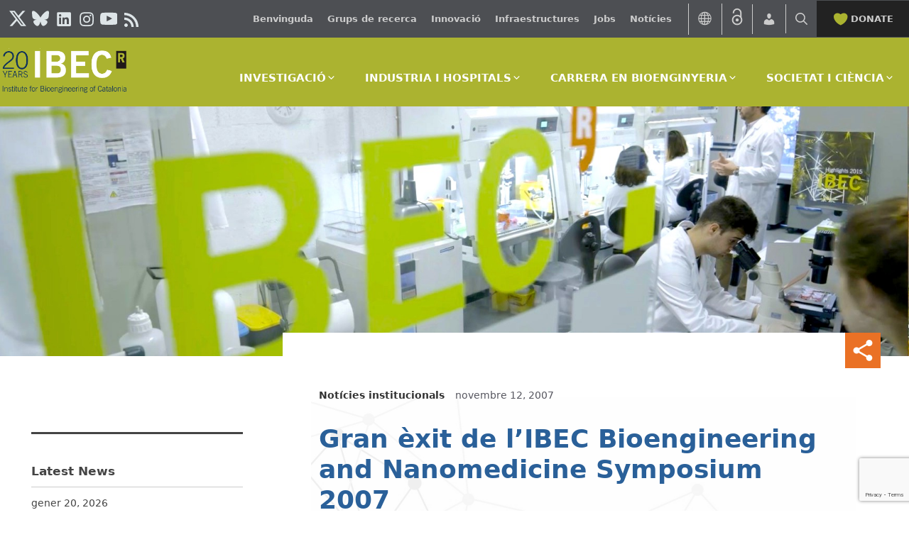

--- FILE ---
content_type: text/html; charset=utf-8
request_url: https://www.google.com/recaptcha/api2/anchor?ar=1&k=6LfCFRErAAAAAILTUUlbtqYGQw5BJVmGbJRG9vBU&co=aHR0cHM6Ly9pYmVjYmFyY2Vsb25hLmV1OjQ0Mw..&hl=en&v=N67nZn4AqZkNcbeMu4prBgzg&size=invisible&anchor-ms=20000&execute-ms=30000&cb=757x8by66l5q
body_size: 48589
content:
<!DOCTYPE HTML><html dir="ltr" lang="en"><head><meta http-equiv="Content-Type" content="text/html; charset=UTF-8">
<meta http-equiv="X-UA-Compatible" content="IE=edge">
<title>reCAPTCHA</title>
<style type="text/css">
/* cyrillic-ext */
@font-face {
  font-family: 'Roboto';
  font-style: normal;
  font-weight: 400;
  font-stretch: 100%;
  src: url(//fonts.gstatic.com/s/roboto/v48/KFO7CnqEu92Fr1ME7kSn66aGLdTylUAMa3GUBHMdazTgWw.woff2) format('woff2');
  unicode-range: U+0460-052F, U+1C80-1C8A, U+20B4, U+2DE0-2DFF, U+A640-A69F, U+FE2E-FE2F;
}
/* cyrillic */
@font-face {
  font-family: 'Roboto';
  font-style: normal;
  font-weight: 400;
  font-stretch: 100%;
  src: url(//fonts.gstatic.com/s/roboto/v48/KFO7CnqEu92Fr1ME7kSn66aGLdTylUAMa3iUBHMdazTgWw.woff2) format('woff2');
  unicode-range: U+0301, U+0400-045F, U+0490-0491, U+04B0-04B1, U+2116;
}
/* greek-ext */
@font-face {
  font-family: 'Roboto';
  font-style: normal;
  font-weight: 400;
  font-stretch: 100%;
  src: url(//fonts.gstatic.com/s/roboto/v48/KFO7CnqEu92Fr1ME7kSn66aGLdTylUAMa3CUBHMdazTgWw.woff2) format('woff2');
  unicode-range: U+1F00-1FFF;
}
/* greek */
@font-face {
  font-family: 'Roboto';
  font-style: normal;
  font-weight: 400;
  font-stretch: 100%;
  src: url(//fonts.gstatic.com/s/roboto/v48/KFO7CnqEu92Fr1ME7kSn66aGLdTylUAMa3-UBHMdazTgWw.woff2) format('woff2');
  unicode-range: U+0370-0377, U+037A-037F, U+0384-038A, U+038C, U+038E-03A1, U+03A3-03FF;
}
/* math */
@font-face {
  font-family: 'Roboto';
  font-style: normal;
  font-weight: 400;
  font-stretch: 100%;
  src: url(//fonts.gstatic.com/s/roboto/v48/KFO7CnqEu92Fr1ME7kSn66aGLdTylUAMawCUBHMdazTgWw.woff2) format('woff2');
  unicode-range: U+0302-0303, U+0305, U+0307-0308, U+0310, U+0312, U+0315, U+031A, U+0326-0327, U+032C, U+032F-0330, U+0332-0333, U+0338, U+033A, U+0346, U+034D, U+0391-03A1, U+03A3-03A9, U+03B1-03C9, U+03D1, U+03D5-03D6, U+03F0-03F1, U+03F4-03F5, U+2016-2017, U+2034-2038, U+203C, U+2040, U+2043, U+2047, U+2050, U+2057, U+205F, U+2070-2071, U+2074-208E, U+2090-209C, U+20D0-20DC, U+20E1, U+20E5-20EF, U+2100-2112, U+2114-2115, U+2117-2121, U+2123-214F, U+2190, U+2192, U+2194-21AE, U+21B0-21E5, U+21F1-21F2, U+21F4-2211, U+2213-2214, U+2216-22FF, U+2308-230B, U+2310, U+2319, U+231C-2321, U+2336-237A, U+237C, U+2395, U+239B-23B7, U+23D0, U+23DC-23E1, U+2474-2475, U+25AF, U+25B3, U+25B7, U+25BD, U+25C1, U+25CA, U+25CC, U+25FB, U+266D-266F, U+27C0-27FF, U+2900-2AFF, U+2B0E-2B11, U+2B30-2B4C, U+2BFE, U+3030, U+FF5B, U+FF5D, U+1D400-1D7FF, U+1EE00-1EEFF;
}
/* symbols */
@font-face {
  font-family: 'Roboto';
  font-style: normal;
  font-weight: 400;
  font-stretch: 100%;
  src: url(//fonts.gstatic.com/s/roboto/v48/KFO7CnqEu92Fr1ME7kSn66aGLdTylUAMaxKUBHMdazTgWw.woff2) format('woff2');
  unicode-range: U+0001-000C, U+000E-001F, U+007F-009F, U+20DD-20E0, U+20E2-20E4, U+2150-218F, U+2190, U+2192, U+2194-2199, U+21AF, U+21E6-21F0, U+21F3, U+2218-2219, U+2299, U+22C4-22C6, U+2300-243F, U+2440-244A, U+2460-24FF, U+25A0-27BF, U+2800-28FF, U+2921-2922, U+2981, U+29BF, U+29EB, U+2B00-2BFF, U+4DC0-4DFF, U+FFF9-FFFB, U+10140-1018E, U+10190-1019C, U+101A0, U+101D0-101FD, U+102E0-102FB, U+10E60-10E7E, U+1D2C0-1D2D3, U+1D2E0-1D37F, U+1F000-1F0FF, U+1F100-1F1AD, U+1F1E6-1F1FF, U+1F30D-1F30F, U+1F315, U+1F31C, U+1F31E, U+1F320-1F32C, U+1F336, U+1F378, U+1F37D, U+1F382, U+1F393-1F39F, U+1F3A7-1F3A8, U+1F3AC-1F3AF, U+1F3C2, U+1F3C4-1F3C6, U+1F3CA-1F3CE, U+1F3D4-1F3E0, U+1F3ED, U+1F3F1-1F3F3, U+1F3F5-1F3F7, U+1F408, U+1F415, U+1F41F, U+1F426, U+1F43F, U+1F441-1F442, U+1F444, U+1F446-1F449, U+1F44C-1F44E, U+1F453, U+1F46A, U+1F47D, U+1F4A3, U+1F4B0, U+1F4B3, U+1F4B9, U+1F4BB, U+1F4BF, U+1F4C8-1F4CB, U+1F4D6, U+1F4DA, U+1F4DF, U+1F4E3-1F4E6, U+1F4EA-1F4ED, U+1F4F7, U+1F4F9-1F4FB, U+1F4FD-1F4FE, U+1F503, U+1F507-1F50B, U+1F50D, U+1F512-1F513, U+1F53E-1F54A, U+1F54F-1F5FA, U+1F610, U+1F650-1F67F, U+1F687, U+1F68D, U+1F691, U+1F694, U+1F698, U+1F6AD, U+1F6B2, U+1F6B9-1F6BA, U+1F6BC, U+1F6C6-1F6CF, U+1F6D3-1F6D7, U+1F6E0-1F6EA, U+1F6F0-1F6F3, U+1F6F7-1F6FC, U+1F700-1F7FF, U+1F800-1F80B, U+1F810-1F847, U+1F850-1F859, U+1F860-1F887, U+1F890-1F8AD, U+1F8B0-1F8BB, U+1F8C0-1F8C1, U+1F900-1F90B, U+1F93B, U+1F946, U+1F984, U+1F996, U+1F9E9, U+1FA00-1FA6F, U+1FA70-1FA7C, U+1FA80-1FA89, U+1FA8F-1FAC6, U+1FACE-1FADC, U+1FADF-1FAE9, U+1FAF0-1FAF8, U+1FB00-1FBFF;
}
/* vietnamese */
@font-face {
  font-family: 'Roboto';
  font-style: normal;
  font-weight: 400;
  font-stretch: 100%;
  src: url(//fonts.gstatic.com/s/roboto/v48/KFO7CnqEu92Fr1ME7kSn66aGLdTylUAMa3OUBHMdazTgWw.woff2) format('woff2');
  unicode-range: U+0102-0103, U+0110-0111, U+0128-0129, U+0168-0169, U+01A0-01A1, U+01AF-01B0, U+0300-0301, U+0303-0304, U+0308-0309, U+0323, U+0329, U+1EA0-1EF9, U+20AB;
}
/* latin-ext */
@font-face {
  font-family: 'Roboto';
  font-style: normal;
  font-weight: 400;
  font-stretch: 100%;
  src: url(//fonts.gstatic.com/s/roboto/v48/KFO7CnqEu92Fr1ME7kSn66aGLdTylUAMa3KUBHMdazTgWw.woff2) format('woff2');
  unicode-range: U+0100-02BA, U+02BD-02C5, U+02C7-02CC, U+02CE-02D7, U+02DD-02FF, U+0304, U+0308, U+0329, U+1D00-1DBF, U+1E00-1E9F, U+1EF2-1EFF, U+2020, U+20A0-20AB, U+20AD-20C0, U+2113, U+2C60-2C7F, U+A720-A7FF;
}
/* latin */
@font-face {
  font-family: 'Roboto';
  font-style: normal;
  font-weight: 400;
  font-stretch: 100%;
  src: url(//fonts.gstatic.com/s/roboto/v48/KFO7CnqEu92Fr1ME7kSn66aGLdTylUAMa3yUBHMdazQ.woff2) format('woff2');
  unicode-range: U+0000-00FF, U+0131, U+0152-0153, U+02BB-02BC, U+02C6, U+02DA, U+02DC, U+0304, U+0308, U+0329, U+2000-206F, U+20AC, U+2122, U+2191, U+2193, U+2212, U+2215, U+FEFF, U+FFFD;
}
/* cyrillic-ext */
@font-face {
  font-family: 'Roboto';
  font-style: normal;
  font-weight: 500;
  font-stretch: 100%;
  src: url(//fonts.gstatic.com/s/roboto/v48/KFO7CnqEu92Fr1ME7kSn66aGLdTylUAMa3GUBHMdazTgWw.woff2) format('woff2');
  unicode-range: U+0460-052F, U+1C80-1C8A, U+20B4, U+2DE0-2DFF, U+A640-A69F, U+FE2E-FE2F;
}
/* cyrillic */
@font-face {
  font-family: 'Roboto';
  font-style: normal;
  font-weight: 500;
  font-stretch: 100%;
  src: url(//fonts.gstatic.com/s/roboto/v48/KFO7CnqEu92Fr1ME7kSn66aGLdTylUAMa3iUBHMdazTgWw.woff2) format('woff2');
  unicode-range: U+0301, U+0400-045F, U+0490-0491, U+04B0-04B1, U+2116;
}
/* greek-ext */
@font-face {
  font-family: 'Roboto';
  font-style: normal;
  font-weight: 500;
  font-stretch: 100%;
  src: url(//fonts.gstatic.com/s/roboto/v48/KFO7CnqEu92Fr1ME7kSn66aGLdTylUAMa3CUBHMdazTgWw.woff2) format('woff2');
  unicode-range: U+1F00-1FFF;
}
/* greek */
@font-face {
  font-family: 'Roboto';
  font-style: normal;
  font-weight: 500;
  font-stretch: 100%;
  src: url(//fonts.gstatic.com/s/roboto/v48/KFO7CnqEu92Fr1ME7kSn66aGLdTylUAMa3-UBHMdazTgWw.woff2) format('woff2');
  unicode-range: U+0370-0377, U+037A-037F, U+0384-038A, U+038C, U+038E-03A1, U+03A3-03FF;
}
/* math */
@font-face {
  font-family: 'Roboto';
  font-style: normal;
  font-weight: 500;
  font-stretch: 100%;
  src: url(//fonts.gstatic.com/s/roboto/v48/KFO7CnqEu92Fr1ME7kSn66aGLdTylUAMawCUBHMdazTgWw.woff2) format('woff2');
  unicode-range: U+0302-0303, U+0305, U+0307-0308, U+0310, U+0312, U+0315, U+031A, U+0326-0327, U+032C, U+032F-0330, U+0332-0333, U+0338, U+033A, U+0346, U+034D, U+0391-03A1, U+03A3-03A9, U+03B1-03C9, U+03D1, U+03D5-03D6, U+03F0-03F1, U+03F4-03F5, U+2016-2017, U+2034-2038, U+203C, U+2040, U+2043, U+2047, U+2050, U+2057, U+205F, U+2070-2071, U+2074-208E, U+2090-209C, U+20D0-20DC, U+20E1, U+20E5-20EF, U+2100-2112, U+2114-2115, U+2117-2121, U+2123-214F, U+2190, U+2192, U+2194-21AE, U+21B0-21E5, U+21F1-21F2, U+21F4-2211, U+2213-2214, U+2216-22FF, U+2308-230B, U+2310, U+2319, U+231C-2321, U+2336-237A, U+237C, U+2395, U+239B-23B7, U+23D0, U+23DC-23E1, U+2474-2475, U+25AF, U+25B3, U+25B7, U+25BD, U+25C1, U+25CA, U+25CC, U+25FB, U+266D-266F, U+27C0-27FF, U+2900-2AFF, U+2B0E-2B11, U+2B30-2B4C, U+2BFE, U+3030, U+FF5B, U+FF5D, U+1D400-1D7FF, U+1EE00-1EEFF;
}
/* symbols */
@font-face {
  font-family: 'Roboto';
  font-style: normal;
  font-weight: 500;
  font-stretch: 100%;
  src: url(//fonts.gstatic.com/s/roboto/v48/KFO7CnqEu92Fr1ME7kSn66aGLdTylUAMaxKUBHMdazTgWw.woff2) format('woff2');
  unicode-range: U+0001-000C, U+000E-001F, U+007F-009F, U+20DD-20E0, U+20E2-20E4, U+2150-218F, U+2190, U+2192, U+2194-2199, U+21AF, U+21E6-21F0, U+21F3, U+2218-2219, U+2299, U+22C4-22C6, U+2300-243F, U+2440-244A, U+2460-24FF, U+25A0-27BF, U+2800-28FF, U+2921-2922, U+2981, U+29BF, U+29EB, U+2B00-2BFF, U+4DC0-4DFF, U+FFF9-FFFB, U+10140-1018E, U+10190-1019C, U+101A0, U+101D0-101FD, U+102E0-102FB, U+10E60-10E7E, U+1D2C0-1D2D3, U+1D2E0-1D37F, U+1F000-1F0FF, U+1F100-1F1AD, U+1F1E6-1F1FF, U+1F30D-1F30F, U+1F315, U+1F31C, U+1F31E, U+1F320-1F32C, U+1F336, U+1F378, U+1F37D, U+1F382, U+1F393-1F39F, U+1F3A7-1F3A8, U+1F3AC-1F3AF, U+1F3C2, U+1F3C4-1F3C6, U+1F3CA-1F3CE, U+1F3D4-1F3E0, U+1F3ED, U+1F3F1-1F3F3, U+1F3F5-1F3F7, U+1F408, U+1F415, U+1F41F, U+1F426, U+1F43F, U+1F441-1F442, U+1F444, U+1F446-1F449, U+1F44C-1F44E, U+1F453, U+1F46A, U+1F47D, U+1F4A3, U+1F4B0, U+1F4B3, U+1F4B9, U+1F4BB, U+1F4BF, U+1F4C8-1F4CB, U+1F4D6, U+1F4DA, U+1F4DF, U+1F4E3-1F4E6, U+1F4EA-1F4ED, U+1F4F7, U+1F4F9-1F4FB, U+1F4FD-1F4FE, U+1F503, U+1F507-1F50B, U+1F50D, U+1F512-1F513, U+1F53E-1F54A, U+1F54F-1F5FA, U+1F610, U+1F650-1F67F, U+1F687, U+1F68D, U+1F691, U+1F694, U+1F698, U+1F6AD, U+1F6B2, U+1F6B9-1F6BA, U+1F6BC, U+1F6C6-1F6CF, U+1F6D3-1F6D7, U+1F6E0-1F6EA, U+1F6F0-1F6F3, U+1F6F7-1F6FC, U+1F700-1F7FF, U+1F800-1F80B, U+1F810-1F847, U+1F850-1F859, U+1F860-1F887, U+1F890-1F8AD, U+1F8B0-1F8BB, U+1F8C0-1F8C1, U+1F900-1F90B, U+1F93B, U+1F946, U+1F984, U+1F996, U+1F9E9, U+1FA00-1FA6F, U+1FA70-1FA7C, U+1FA80-1FA89, U+1FA8F-1FAC6, U+1FACE-1FADC, U+1FADF-1FAE9, U+1FAF0-1FAF8, U+1FB00-1FBFF;
}
/* vietnamese */
@font-face {
  font-family: 'Roboto';
  font-style: normal;
  font-weight: 500;
  font-stretch: 100%;
  src: url(//fonts.gstatic.com/s/roboto/v48/KFO7CnqEu92Fr1ME7kSn66aGLdTylUAMa3OUBHMdazTgWw.woff2) format('woff2');
  unicode-range: U+0102-0103, U+0110-0111, U+0128-0129, U+0168-0169, U+01A0-01A1, U+01AF-01B0, U+0300-0301, U+0303-0304, U+0308-0309, U+0323, U+0329, U+1EA0-1EF9, U+20AB;
}
/* latin-ext */
@font-face {
  font-family: 'Roboto';
  font-style: normal;
  font-weight: 500;
  font-stretch: 100%;
  src: url(//fonts.gstatic.com/s/roboto/v48/KFO7CnqEu92Fr1ME7kSn66aGLdTylUAMa3KUBHMdazTgWw.woff2) format('woff2');
  unicode-range: U+0100-02BA, U+02BD-02C5, U+02C7-02CC, U+02CE-02D7, U+02DD-02FF, U+0304, U+0308, U+0329, U+1D00-1DBF, U+1E00-1E9F, U+1EF2-1EFF, U+2020, U+20A0-20AB, U+20AD-20C0, U+2113, U+2C60-2C7F, U+A720-A7FF;
}
/* latin */
@font-face {
  font-family: 'Roboto';
  font-style: normal;
  font-weight: 500;
  font-stretch: 100%;
  src: url(//fonts.gstatic.com/s/roboto/v48/KFO7CnqEu92Fr1ME7kSn66aGLdTylUAMa3yUBHMdazQ.woff2) format('woff2');
  unicode-range: U+0000-00FF, U+0131, U+0152-0153, U+02BB-02BC, U+02C6, U+02DA, U+02DC, U+0304, U+0308, U+0329, U+2000-206F, U+20AC, U+2122, U+2191, U+2193, U+2212, U+2215, U+FEFF, U+FFFD;
}
/* cyrillic-ext */
@font-face {
  font-family: 'Roboto';
  font-style: normal;
  font-weight: 900;
  font-stretch: 100%;
  src: url(//fonts.gstatic.com/s/roboto/v48/KFO7CnqEu92Fr1ME7kSn66aGLdTylUAMa3GUBHMdazTgWw.woff2) format('woff2');
  unicode-range: U+0460-052F, U+1C80-1C8A, U+20B4, U+2DE0-2DFF, U+A640-A69F, U+FE2E-FE2F;
}
/* cyrillic */
@font-face {
  font-family: 'Roboto';
  font-style: normal;
  font-weight: 900;
  font-stretch: 100%;
  src: url(//fonts.gstatic.com/s/roboto/v48/KFO7CnqEu92Fr1ME7kSn66aGLdTylUAMa3iUBHMdazTgWw.woff2) format('woff2');
  unicode-range: U+0301, U+0400-045F, U+0490-0491, U+04B0-04B1, U+2116;
}
/* greek-ext */
@font-face {
  font-family: 'Roboto';
  font-style: normal;
  font-weight: 900;
  font-stretch: 100%;
  src: url(//fonts.gstatic.com/s/roboto/v48/KFO7CnqEu92Fr1ME7kSn66aGLdTylUAMa3CUBHMdazTgWw.woff2) format('woff2');
  unicode-range: U+1F00-1FFF;
}
/* greek */
@font-face {
  font-family: 'Roboto';
  font-style: normal;
  font-weight: 900;
  font-stretch: 100%;
  src: url(//fonts.gstatic.com/s/roboto/v48/KFO7CnqEu92Fr1ME7kSn66aGLdTylUAMa3-UBHMdazTgWw.woff2) format('woff2');
  unicode-range: U+0370-0377, U+037A-037F, U+0384-038A, U+038C, U+038E-03A1, U+03A3-03FF;
}
/* math */
@font-face {
  font-family: 'Roboto';
  font-style: normal;
  font-weight: 900;
  font-stretch: 100%;
  src: url(//fonts.gstatic.com/s/roboto/v48/KFO7CnqEu92Fr1ME7kSn66aGLdTylUAMawCUBHMdazTgWw.woff2) format('woff2');
  unicode-range: U+0302-0303, U+0305, U+0307-0308, U+0310, U+0312, U+0315, U+031A, U+0326-0327, U+032C, U+032F-0330, U+0332-0333, U+0338, U+033A, U+0346, U+034D, U+0391-03A1, U+03A3-03A9, U+03B1-03C9, U+03D1, U+03D5-03D6, U+03F0-03F1, U+03F4-03F5, U+2016-2017, U+2034-2038, U+203C, U+2040, U+2043, U+2047, U+2050, U+2057, U+205F, U+2070-2071, U+2074-208E, U+2090-209C, U+20D0-20DC, U+20E1, U+20E5-20EF, U+2100-2112, U+2114-2115, U+2117-2121, U+2123-214F, U+2190, U+2192, U+2194-21AE, U+21B0-21E5, U+21F1-21F2, U+21F4-2211, U+2213-2214, U+2216-22FF, U+2308-230B, U+2310, U+2319, U+231C-2321, U+2336-237A, U+237C, U+2395, U+239B-23B7, U+23D0, U+23DC-23E1, U+2474-2475, U+25AF, U+25B3, U+25B7, U+25BD, U+25C1, U+25CA, U+25CC, U+25FB, U+266D-266F, U+27C0-27FF, U+2900-2AFF, U+2B0E-2B11, U+2B30-2B4C, U+2BFE, U+3030, U+FF5B, U+FF5D, U+1D400-1D7FF, U+1EE00-1EEFF;
}
/* symbols */
@font-face {
  font-family: 'Roboto';
  font-style: normal;
  font-weight: 900;
  font-stretch: 100%;
  src: url(//fonts.gstatic.com/s/roboto/v48/KFO7CnqEu92Fr1ME7kSn66aGLdTylUAMaxKUBHMdazTgWw.woff2) format('woff2');
  unicode-range: U+0001-000C, U+000E-001F, U+007F-009F, U+20DD-20E0, U+20E2-20E4, U+2150-218F, U+2190, U+2192, U+2194-2199, U+21AF, U+21E6-21F0, U+21F3, U+2218-2219, U+2299, U+22C4-22C6, U+2300-243F, U+2440-244A, U+2460-24FF, U+25A0-27BF, U+2800-28FF, U+2921-2922, U+2981, U+29BF, U+29EB, U+2B00-2BFF, U+4DC0-4DFF, U+FFF9-FFFB, U+10140-1018E, U+10190-1019C, U+101A0, U+101D0-101FD, U+102E0-102FB, U+10E60-10E7E, U+1D2C0-1D2D3, U+1D2E0-1D37F, U+1F000-1F0FF, U+1F100-1F1AD, U+1F1E6-1F1FF, U+1F30D-1F30F, U+1F315, U+1F31C, U+1F31E, U+1F320-1F32C, U+1F336, U+1F378, U+1F37D, U+1F382, U+1F393-1F39F, U+1F3A7-1F3A8, U+1F3AC-1F3AF, U+1F3C2, U+1F3C4-1F3C6, U+1F3CA-1F3CE, U+1F3D4-1F3E0, U+1F3ED, U+1F3F1-1F3F3, U+1F3F5-1F3F7, U+1F408, U+1F415, U+1F41F, U+1F426, U+1F43F, U+1F441-1F442, U+1F444, U+1F446-1F449, U+1F44C-1F44E, U+1F453, U+1F46A, U+1F47D, U+1F4A3, U+1F4B0, U+1F4B3, U+1F4B9, U+1F4BB, U+1F4BF, U+1F4C8-1F4CB, U+1F4D6, U+1F4DA, U+1F4DF, U+1F4E3-1F4E6, U+1F4EA-1F4ED, U+1F4F7, U+1F4F9-1F4FB, U+1F4FD-1F4FE, U+1F503, U+1F507-1F50B, U+1F50D, U+1F512-1F513, U+1F53E-1F54A, U+1F54F-1F5FA, U+1F610, U+1F650-1F67F, U+1F687, U+1F68D, U+1F691, U+1F694, U+1F698, U+1F6AD, U+1F6B2, U+1F6B9-1F6BA, U+1F6BC, U+1F6C6-1F6CF, U+1F6D3-1F6D7, U+1F6E0-1F6EA, U+1F6F0-1F6F3, U+1F6F7-1F6FC, U+1F700-1F7FF, U+1F800-1F80B, U+1F810-1F847, U+1F850-1F859, U+1F860-1F887, U+1F890-1F8AD, U+1F8B0-1F8BB, U+1F8C0-1F8C1, U+1F900-1F90B, U+1F93B, U+1F946, U+1F984, U+1F996, U+1F9E9, U+1FA00-1FA6F, U+1FA70-1FA7C, U+1FA80-1FA89, U+1FA8F-1FAC6, U+1FACE-1FADC, U+1FADF-1FAE9, U+1FAF0-1FAF8, U+1FB00-1FBFF;
}
/* vietnamese */
@font-face {
  font-family: 'Roboto';
  font-style: normal;
  font-weight: 900;
  font-stretch: 100%;
  src: url(//fonts.gstatic.com/s/roboto/v48/KFO7CnqEu92Fr1ME7kSn66aGLdTylUAMa3OUBHMdazTgWw.woff2) format('woff2');
  unicode-range: U+0102-0103, U+0110-0111, U+0128-0129, U+0168-0169, U+01A0-01A1, U+01AF-01B0, U+0300-0301, U+0303-0304, U+0308-0309, U+0323, U+0329, U+1EA0-1EF9, U+20AB;
}
/* latin-ext */
@font-face {
  font-family: 'Roboto';
  font-style: normal;
  font-weight: 900;
  font-stretch: 100%;
  src: url(//fonts.gstatic.com/s/roboto/v48/KFO7CnqEu92Fr1ME7kSn66aGLdTylUAMa3KUBHMdazTgWw.woff2) format('woff2');
  unicode-range: U+0100-02BA, U+02BD-02C5, U+02C7-02CC, U+02CE-02D7, U+02DD-02FF, U+0304, U+0308, U+0329, U+1D00-1DBF, U+1E00-1E9F, U+1EF2-1EFF, U+2020, U+20A0-20AB, U+20AD-20C0, U+2113, U+2C60-2C7F, U+A720-A7FF;
}
/* latin */
@font-face {
  font-family: 'Roboto';
  font-style: normal;
  font-weight: 900;
  font-stretch: 100%;
  src: url(//fonts.gstatic.com/s/roboto/v48/KFO7CnqEu92Fr1ME7kSn66aGLdTylUAMa3yUBHMdazQ.woff2) format('woff2');
  unicode-range: U+0000-00FF, U+0131, U+0152-0153, U+02BB-02BC, U+02C6, U+02DA, U+02DC, U+0304, U+0308, U+0329, U+2000-206F, U+20AC, U+2122, U+2191, U+2193, U+2212, U+2215, U+FEFF, U+FFFD;
}

</style>
<link rel="stylesheet" type="text/css" href="https://www.gstatic.com/recaptcha/releases/N67nZn4AqZkNcbeMu4prBgzg/styles__ltr.css">
<script nonce="7d-FiCQ6ghs7iZc5Y5Oj_g" type="text/javascript">window['__recaptcha_api'] = 'https://www.google.com/recaptcha/api2/';</script>
<script type="text/javascript" src="https://www.gstatic.com/recaptcha/releases/N67nZn4AqZkNcbeMu4prBgzg/recaptcha__en.js" nonce="7d-FiCQ6ghs7iZc5Y5Oj_g">
      
    </script></head>
<body><div id="rc-anchor-alert" class="rc-anchor-alert"></div>
<input type="hidden" id="recaptcha-token" value="[base64]">
<script type="text/javascript" nonce="7d-FiCQ6ghs7iZc5Y5Oj_g">
      recaptcha.anchor.Main.init("[\x22ainput\x22,[\x22bgdata\x22,\x22\x22,\[base64]/[base64]/[base64]/[base64]/[base64]/UltsKytdPUU6KEU8MjA0OD9SW2wrK109RT4+NnwxOTI6KChFJjY0NTEyKT09NTUyOTYmJk0rMTxjLmxlbmd0aCYmKGMuY2hhckNvZGVBdChNKzEpJjY0NTEyKT09NTYzMjA/[base64]/[base64]/[base64]/[base64]/[base64]/[base64]/[base64]\x22,\[base64]\\u003d\\u003d\x22,\x22wpbDnsK7wpXDksKAwrXCl11+NxzCl8O+fcKmLFl3woJawr/ChMKZw6PDoyzCksK4wrnDhwtpAVMBGELCoUPDvcOyw51swqgPE8KdwrXCs8OAw4sEw4FBw444wqxkwqxeMcOgCMKoHcOOXcKkw7MrHMOzQMOLwq3DhTzCjMOZNVrCscOgw79nwptuZnNMXSPDrHtDwrLCncOSdW4/wpfCkBDDijwdQcKLQ09ESCUQFsKQZUdbPsOFIMOscFzDj8OpeWHDmMKLwq5NdXbCrcK8wrjDl3XDt23DgGZOw7fCr8KAMsOKfsKiYU3DisO7fsOHwqnCjArCqRdUwqLCvsKew6/ChWPDtgfDhsOQMcKMBUJiDcKPw4XDrsKewoU5w6LDi8OidsO8w5pwwowmSz/DhcKbw6whXydtwoJSBDLCqy7CrgfChBluw4ANXsKgwqPDohpowrF0OXLDhTrCl8KqHVFzw7UnVMKhwqQ0RMKRw4IoB13CnWDDvBBZwrfDqMKow4wiw4d9IRXDrMOTw6DDiRM4woHCgD/DkcOeMGdSw5dPMsOAw6JjFMOCVMK7RsKvwpfCk8K5wr0rBMKQw7scCQXCmwEnJHvDmi1Va8KhDsOyNhc1w4hXwrjDrsOBS8O8w6jDjcOEY8OFb8O8Z8KrwqnDmF/DsgYNYys8wpvCq8KLNcKvw6zCr8K3Nm8lVVN2EMOYQ3TDmMOuJF7Ct3QnesKWwqjDqMOlw7BRdcKdN8KCwoUzw7IjaxrCnsO2w57Cu8Kibz4jw542w5DCqMKgcsKqH8OBccKLHsK/[base64]/DjsKrwqRdClbDg35uw7dUw4LDhWEBw6ICe1VOYXnClyAwFcKTJMKHw7hqQ8OZw5XCgMOIwqcpIwbCl8K4w4rDncKJScK4Cz5gLmMfwroZw7cKw6ViwrzCpCXCvMKfw5UWwqZ0D8OTKw3CljdMwrrCssOswo3CgSbCt0UQf8KNYMKMFcOzd8KRPU/CngclKSs+XUzDjht/wqbCjsOkScKpw6oAX8OWNsKpMcKdTlhIQSRPEj/DsHIpwq5pw6vDuktqf8Klw5fDpcOBIsK2w4xBPU8XOcOawpHChBrDsRrClMOmXmdRwqo3wqJ3ecKRTi7ChsOqw7DCgSXCnERkw4fDrlfDlSrCkjFRwr/DicOMwrkIw44xecKGPGTCq8KOJMOFwo3Dpysewp/DrsKnNSkSYcOVJGgeXsOda1XDmcKNw5XDkU9QOxgQw5rCjsOMw4pwwr3DvVTCsSZZwqrDuSJmwo0lcxMqaG/Co8Kbw7nChMKYw4cbRwfCuCN9wrlNAMKnRcKBwpzCqBoFSjLCv3HDt2lTw7w0wqfDgBxORFNpZMKhw7x6w6JAwrcYw6DDtRXCmAjDgsKHwrnDng8JUMK/wqnDjBl+ZMOOw7vDrsKqw6vDt3/[base64]/[base64]/YMOoCMKCw5DDg1oTw5s/wpLCnW3Chn9FTcK1w5AXwpkmI2LCp8OrFHnCp3JOasKQT2HDmn3DsVHDrw1AFMKMLcKNw5vDs8K/w5/DgsKKXMKJw4XDlkPDnUnDgS13wp5lw5ZFwrZtOMKHw6nDgMKSGsKqwoLDmSbCisK1LcOewrbCp8Kuw63CnMK/wrlSwpgTwoIkXAjDgVDDtGVTScK9U8KfRMO/w4rDnAhEw4tNbDLCqgdFw6MaCkDDpMKjwobDu8K0w43DnyVvw4zCk8OpLsOkw79Qw44xH8KAw7paEsKSwqjDpnLCgsKSw7zCvAEYL8K5wr5iBzDDpsKrBGrDlMOzNX9JXQ/Dp3HCnmhEw7Qhd8KvbMOtw5LCv8KXK0jDksOGwovDq8Kcw5dcw65zVMK5wqzCi8K1w4jDkGLCqcKjDiZNY1jDsMOBwoAOKTQywqfDknhabMKGw5Y9RMKBaU/[base64]/Cq8OIdsOHw5HDusOzD8O/w7Z/wqjCnsKsw6MBw7wEFsOeLC5bw69nQsOqw7NowoIfwobDgsKBwpLColDCmcKnbsOCE3Y/[base64]/VXNCRMOEwoUjJMOvKw3DmBfDjzMdJQ0TT8K8w7xeesKOwrtPwq1Kw7vCs1VowoBUew7DpcO1fMO2IR/CuzNGGgzDmzDCncOuf8OMNXwsbXLDp8OHwqHDsj3Ctygxw7XDuXrDiMKKw5XDtsOdScOtw4XDqMKEXwAue8Kdw53DpRNqw7PCv1jDocKDAmbDh2tiVmc6w6XCtEbCjsK+wrvDuV5ywoMFwol0w60eWVzDki/DosKPw53Dn8KvXMKCYGxjRhjDnsKUEzHDgVEqwq/Cglh0w7oPOHFgZgtcw6DCpMKVf1EowojClSNKw4oJwrPCoMOeZwLDk8KtwqXCoUXDvzgCw6XCvMKeCMKDwrDDl8O6w6lZwoB+cMOJT8KiGsOKwo/CvcKhwqLDt2bCi23DqsO1XcOnw6vCrMOcDcORwoAbHR7ClRjCmVh1w6/[base64]/CgQzCjsKjw63CsVTCtcKgPcK1AFExK8KBJ8OUw6fDriHDmMO4OcO1KjTCocOhwoXDscKYEx/CrsOedsK1wpNOwrPDkcOlwqTCp8OKbjDCnh3CtcKIw7IjwqrCm8KDHWMnIHFgwrfCmlBuDy7CoHlvwo/Cq8KQw68AT8O9w55ewphzwrseVwzCv8KowpZacMKXwqsCY8KGwrBLwpfCjT5IZsKEwoHCrsOrw5h+wp/CvBvDjFsgDlQTT03DgMKLwopYUGkew6/[base64]/DsnPDsDDCoV3DiVvDicKSdHPConkcPsKpwo5Ww4rDilzDr8OIZWHDu2nCusO6fMOgZ8Kcwp/CmQcCw4tkw4wYNsKgw4lwwprDhDbDn8OuGzHCvQMKPcKOLlHDqjEWHm1GbcKzwpzCvMONw5xhfEnCn8O1Vh15wq48G1HCnFLCpcKnaMKDbsOXWsKyw6nCnSbDjXHChsOTw5ZPw4cnCcKbwqPDtRjDjlLCpF7Dm03Clw/CpGbDshsDZEHDuR4NYD5+KcOybw/DosKKwrLDosKBw4MXw7Bjwq3CsXXClT5sYsKBZRMuelzDlcO9JkDDgMOxwr/CvzhBIgbCiMKdwrMResKNwpBaw6QOdMKxTCwrbcOFw6VnHGY9wpVvdsOhw7p3wr1/U8OsNzXDmcOcwrgpw47CnsOMJcK8wrFoQsKPS0LDiH/ClnbCvFl1wpMeXQ1zMx/DmVwFCcO7wpJvw7nCucO6wpPCuVYXD8OzWsKlcyN+B8OPw4Azw6jCiwtUwpYRw5FAwpTCsxZUKz8tG8K1wrPDnhjCmcOGwrzCrCHDtn3DqWMywrDDlTJ1wqXDkSclZMOrP2AmNsKrd8KlKAfDncKzPsOGw43DlMK2fzZgwqtbKQ4tw7Bbw6/[base64]/[base64]/Dp8KdGcOkY8OzA23Dg8KRw5XCojl0w5fDqcKZccOuwogoC8OoworDpwAeAgIxw7VhZVjDt21zw6LCtsKqwrQ/wqXDtcKTwrXCrsKbT3XCim3DhVzDi8O5w5J6RMKiYsKewq9iHRLCvWjCjiE9wr5dARnCmsKjw6TDthEoWThDwrBOwo1awoNoFC/Du0rDmVlsw6xYw74jw6tdw4fDqWnDssKOwqLDscKFTzsyw73DtyLDmcKJwrXCnSjCgXA5XEdPw6rDgzDDsAFQFcOzZMKuw6w6LsKWwpbCs8K9YMOGBXxFGicvYcKCSsK3wqF8NVnCkMORwqMuLCUFw5ofbSXCplbDvFcVw4rDtMKeP2/CoTsvQcOFY8OUw5HDuhskw51rw4XClQdIBsO7wqfCrcO+wr3DhMOmwp1RIMKBwq47wrfDrTEle30oV8KKwq3DgMKVw5nCssOKaGhbIApOEMK6w4hAw4piwrbDnsOsw5nCskdHw5xyw4TDr8OKw5HCrcK+JR0MwqUXGxIIwr/DrBN6wp5TwqHDmMKwwrAXOnwsLMOOwrJ7w5w4QzIRVsOYw6gbQ3Q+aTjCuG3DgSwFw4jCiULDm8Kye1xJP8KvwqXDsXzCowAPVEbDqcO2w44Pw7lTZsOkw6HDtcOawrTDtcOCw6/DusO4DMKCwp7CiynDv8OUwoMFI8KjH2spwrvCjMOpwojCgh7Cnj4NwqTDlwwQw5ZfwrnChcOsFFLDg8ONw5QJwrvCjXJcRg/[base64]/cC7Ckz8ow5PDmAXCvy0ZZXARNh7DqgUHw4vDscO1Dzl+JMK8w7pLWMKew5HDk2gVEnQSfMOmQMKPwqfDo8OnwoQWw7XDqATDiMKVwoovw7Fgw7AlbW3DtGgAw6zCnEjDj8Koe8K7wo85wrrCqcK/bcO9fsKOwrlidmnCoB9vBsKwVcOFNMO8wqsSBDfCnsKmY8K5w5vDt8O3wrwBCgl9wpfCisKtIsK/wqMAdwXDjiDCuMKGVcO4Czwow6/[base64]/[base64]/Dq8KFXmfCqsK0w53DtSfCs2LCkwHCtiZrw5nCu8KSw6rCtwUITkdOwpwyTMOWwqJIwpXDhj7DgCHDiHxpdCzCn8KFw6rDr8KyTDbDiyHCgX/Dn3PDjsKMGsO/EsORwrkWV8Kvw45naMKswqYuYMOqw4J3IVl7cn3CrcO/CgTCsyfDsU3Diw3DpxRCKsKJbAEZw5jDgcKEwpJ4w7N4S8O6Ui/CojHCtMKgw51FfnDDkMOqwpk5Y8O/[base64]/wqE2S8OLwqDDpClNwqzCrVbDtz3CjcKFw5Qowrg+P0t2wqo0P8KRwpgOUHvCsifCn2t5w4RswopkNGvDuAPDqcKUwpRnC8O0wonCosKjW3YEw6FOWBMww7gXIMOIw5BpwoVowpAQUMKgDMKPwqd8XC8UEl3Cr2FlcnTDpsOBEsK3JMKUWMK3LVU/[base64]/[base64]/DlMKMwoTCs8KbwqlzwpQbw7PDt2lYwqjDh2FDw4PDmcK9woBEwprCl0EYw6nCjkPCscOXwoUxw4NbacObPHB5wqLDnk7DvF/DnXfDh3zCncKAIHVQwogEw6PCjUDCksO9w5QMwpl0I8Ogw4/DgcKZwqnCpzsQwobDtsONQx0XwqHDrCgWSFVuw4TCuxEWNkbCuSfCtEHCqMOOwonCkkLDgX3DmsKaB11UwpHCpsKKwofDj8KML8OAwotqeiPCh2I8wp7DrAw2c8KLEMOmTi/DpsOmPsOiCsKLw5pDw5jCtETCrcKNTMOkYsOhwoEdLcOkw45lwrPDqcO/WVENSsKmw6pDX8KCd37Dh8OiwohIRcO7w77ChALCij8gwrcEwpN/McKoQsKVNSfDsHJBS8KJwrnDlsKBw63DssKZw7vDvXbCqlzDm8OlwqzCpcKbwqzClw7Dg8OGDcKdXifDnMOOwp3Cr8Ofw63CvcOIwqowbMKIwrF6QxN0wqkvwr5dFMKkwo/Dv2DDksK1w4PCtMOzERtmwrcbw7vClMKMwq0/[base64]/CgUwGwrbDukdIwqPDu2zCgwpXw78PVh/ClcOxw4cMw5vDohR/BMKUWcKPQMK4cSBtEMKzU8Kaw4ppBxXDj2PDisKWS29PGAFOw58OJ8KCw7N4w4HCjm96w63Dmg7DhsO5w6PDminDmjvDth9YwrrDoy0gR8OIAVDCkyDDk8KBw4UnOx5Lw7M9DsOjUcKJLEoKMxnCsF/CqsKnGsKmBMONX3/[base64]/CmRBPwoHDsMKlXMO8SGpZw60JOsKsw7nCjcOKwozCqcO8GGx1GyodJXkrwrvDtkVgJMOSwpsmwrZvJsKtA8K+PcKpw7nDlMK/JcOXwrjCp8KKwrsPwpFiw5M3VsO1TRNvwrTDpMOPwqvCk8Okwo7DsVXCiWrDhsOHwpFswpbCncK3S8K7wppbXsObwr7Cnjo7JsKMwp4qwrErw4TDv8K7wrFoSMO9esO8w5zDjznCojTDnSUgGD15Ri/CqcKKNMKpHiAeaUjDimkiPWdPwr4gIkvCtTJPHFvCmCNkw4J2wr5+ZsKVbcOQw5DDk8OdesOiw6U1InUGTcKaw6TDlcOWwqgew7kxw5jCs8Kwe8OUw4deZcKqw78Hw7fClMKBw7FOD8OHLcOHI8O3woNUw7V1w7Fiw6vCiwlLw6XCu8OHw59UMcK0CB/CrsK0fzLCkHzDucOkwpDDsAUEw7XCuMO9csKtRcKBwoZxGG1nwqrDhMKuw4dKN2fDosOQwrHDn0tsw7jDocOcC2LDvsKAVC/Ds8OcaWTCnUZAwqPCkHnCmmNOwqU4VcKLAx5/[base64]/LjvCqWhiSCg/wrR4c8OvBxAHfSnDicOAw5lAw5hbw4zDuD/DiH/CssOjwrrCsMKswpEpDcO0W8OyMmlIL8Knw6nCmRJkFnjDuMKqWG/CqcKiwokMw4DCrwnCr0nCvFzCs2bCgsOQZ8KkTMOTP8O/HcO1O3o6wpM3wopYfcOCG8OKPh4pwrTCkcK8wq/CoTdiw51cw6/DocK4wqsbQMO0w4TCmCrCklrCgcK9w6VyacKkwqUHw7DDtcKawpTCrxXCvDoeJMOfwodje8KMD8KXZB5AY1JSw6DDqsKGT2Ryd8O/wqATw7o6w5BSFm5IWBkLEMKSTMOpwrXDnMKvwrrCmUDDh8OyNcKpXMK/MsKLw6bCmMKKw7DCkW7ClDwHNl9ifg3Dn8OvbcOWAMKoLsKZwqM9HGJwEEvCqAHCp3p4wpjDvlBtZ8KSwqfDs8O1w4Bkw5pzwp/DlsKVwrzCkMO1GsK7w6rDusKJwps+bjTCsMKow5bCmsOSDEjDp8OewofDsMKFIALDhTwsw7l3EMO/wrHDpQkYw4ANVsK/eVwsHyp6wrXCh1ppScKUNcKBfzM4DEVjDMOqw5bCnsKHTcKACyxLOSXCgBsXdzvCm8KTwpTCh1XDjH3DuMO6wqDCrCrDpyTCucOlOcKfEsKlw5/CjsOKPsONZMO/w73CvyLChkrCj1prw5PCn8OQcgIAw7HCkwV7w6dlw7Nswr8vB3kNw7Q6wodtQ3lDd0rDhDPDrsOkTRNdwo0+RC/CnH4rWsKmR8OVw7TCoSfCocKywq7CssOuf8OlTDnCtwFaw57DqmXDgsOcw4k3worDuMK9Mh/DlBU3w5DDpCB+dSLDr8Onw5pcw43DnDkeI8Kbw6JVwrXDjsO+wr/[base64]/[base64]/SnByCMKGBcOawo3CkGHCucOVw75RwqnDtBLDvMOtAcOBL8OGB1hiSjs2w74cMWXCqsK0D2Aiw43CsGVJTsKudGHDpk/Dmk8iDMOVExTChMOWwrTClFcrwq3DjldBNcODd1Z8QwHCqMKowroXWAzDlMKrwoLCn8KCwqIQwr3DicODwo7DvUTDqcKHw5rCmjPCnMKXw6nDpcOCOnzDrsK8O8OvwqIVQMKbLMOLT8KOEmAtwpYkWcObEm7ChUbDgWLCh8OKQg/CnHLCgMOowqrCnmrCrcOrwq0QFXwNw7ZzwpUQwqnDhsKZXMOmdcKvLR/DqsKqSMKBEE9qw5XCo8K2w7rDrcOEw6XDicKFwppzwrvClsKWcMK3CMKtw6ZQw7Fqwr0IBjbCpcOgUsKzw4xSwr5EwqcRE3FMw7xMw4lQKcOPXEN5wrbDtMKvw5/DvMK4ZlzDrjbDon/[base64]/DpB16wo4nw4fDlVTCr2jCi8KGwpDCjSoKwoTCn8Kxw4gMRMKtw65sIU7Cg1gGa8OOw4MXw5jDscOjwoLDnMK1FiTDlMOgwobCuE7Cu8KRHsKcwpvCpMKIw5nDtBYxYcOjXn5lw4hmwpxOwrogw4hIw43DtGBKG8OIwq9yw4RsEmgLw4/DkBbDo8O8wrfCuSbDtMOOw6TDssOQaHNVHVFLKBQKMMObw4vDpcKfwq9aAmVTPMORwrt5WgjDsQwZfUfDuyFuMlg2wpjDocK3UAp2w69LwoFzwqTDoFjDo8O4DXHDhMOqw5p+wosYw6Z+w4rCujdvEsK3ZsKGwp56w5skBcOabDErICTCnw/Dq8KSwpfDpGJVw7zCnVHDvcKqJmXCiMOwKsOWw58zA0fCgVY3W1XDnMKefMOPwq4Kwo5OCxRmwpXCn8KuB8Kfwqprwo7CgsKWecOMdhIOwoIjM8KJwo/CoTrCtMOhc8OmD2PDn1t0M8OXwqccwqDDksOEeglaDSYYwqIjwrhxIsO3w7FGwqnDq0Bbwp/DgXpMwrTCqi9ySMOlw7LDtcKsw7rDujxzCkvCn8O2TzRPesKyIifCpXLCvsO4KXHCjiADBQDDo37CusORwrnDgcOlE3TCjgo8wqLDmycywoLCv8KnwqxIw6bDmBFXfzrDhcOlw49XH8OGwqDDrmrDusOAcizCtBsrwpvDscKjw6Fjw4U4E8OCI1l9aMKMwp0/bMOkcMOdwqfDvMOiw63DvUxAJMKEMsKmdF3DvH91woNUwpEvZsOgwpnCnQXCtFFNSMKtUsKawqwPNXMRHXkhU8Kcw5/CvybDicK2wo3CqQY+DQkZRhB3w5sMw5nDiXUnw47Dn0vCm2HDvMOWWMOpGsKKwoNEYjnCmsOxA03DgsO0w5nDkTbDiXUQwrLCgBERwrDDjjHDuMOowp1swr7DisOiw4how5kkwqVTwq0VJsK0TsO2GUjCrsKkL0krYMKiw5dywrPDiGfDrRRdw4nCmsOdwolKAsK/KVPDo8OROMO0HwzCslTCvMK/VSJxJgnDnsO/Zx/[base64]/[base64]/DmnPDj17CrH7DqSDDgRULwq/[base64]/Dl1gOHwHCtTxowqYIwo/CvFfDrA1rw6lvwrTClF/Cs8O/[base64]/CnMK/HnlJwrd9wqrDtnVowrPDvRB9wrzChsO+LX1zGxEtY8OWS0/CpBxpXCtoOyrDlA3Ck8OYBWMNw5BqFMOlIMKKG8OHwrJhw7vDjgBaeibDoAlXcR1UwqxZTnbClMK0JD7CtHFHw5QCDwlSw5TDgcOGwpjCosOfw5Jyw7TCvQVNwrnDsMO4w6zCjcOuRwEECcOQRCzCj8KXPsOMGjTDg3A7w6DCp8OIw7nDiMKPwo09fMOcAA/Dj8Obw5oBw6rDmhLDssOkY8ONJsONQMOSbktNw6FXBsOEcWnDv8OoRRbCs0nDhDYUZcOQw7EMwoRjwrBVw5d7wrBiw4V8FnkOwrt/[base64]/ClnbDjMK8AMKCw4wdw7FKEsOeLcObwoIHwp8IFhbCuwZow6TDiTIuw7oIYBfChcKdw6rCsHbCgAFBeMOIUiTCmcOgwprCj8O2wp7CtnweOsKsw5wofgPCosOPwps0MjIrw5rCs8OQDcOlw6lxRiTCqcKewok7w5ZNbsOGw7/[base64]/CgsKNwrrDqBQcNy/[base64]/DtsKSNsOxw7HDiEM2w4TDgMOVJ1/CqcK0w4LClzU5JXpow7BsF8OWdgfCpGLDhMOkKsOALcOMwqDDrS3CgsOjLsKiw4zDkcKgDMOuwrlIw7bDoSVeWsKvwoZRECfCv3vDocKywrbCpcOdw5dwwqDCvUN5GMO+wqB/wpxPw4xpw43CgcKRD8KgwrvDtcO+cko1EB/Dkx8UD8KEwpRSKkEZInXDiEPCqMKXw50tN8OCwq4TYMOHw5PDjMKFUMK1wrZ1wp1dwrbCtGrCmSXDisOsLsKWaMKNwqbDlmtCSVA6w4/CrMOhR8ONwoApH8ObUx7CtsK/w7/CiDLCp8KKw5LCr8OBNMOpdjZ3TsKKFwUswpROw7vDlgtfwqxGw64lbA7Dn8KKw55KP8KBwojCvgtdU8Opw6zChFvCrzcjw7sdwo0eIMKif0YXwq/DhcOKHXxzw7c+w4PDrnFkw4/CvEw6TAvCuR40fMKRw7TDskF5IsObfwoCPsO/dCszw53Cq8KRDyPDn8O6wp7Chys2woXCv8Orw5Iawq/DnMOjMMO5KA9IwoPCnRHDjnM0wo/CoUxqwpzDgcOHUmoEbMOhfDpWe1TDisKhc8KmwrzDhcKqZFtgwopFJ8OTZcOYEMOnP8OML8OYwprCq8OWIGnCrC59w7HCr8KRM8KcwoR5wp/DpMOfAC1YT8OMw5nCrcOkSA8pTsOcwqdCwpPDnF/ChcOiwrN9VcOXbsO4BcKIwrPCuMKnW2ZLw6wQw6kEwpfCrEXCmcKjOsO9w6TDmQYBwrdvwq1DwoxAwprDhlzDvVrCvGx3w4zCnMOQw4PDtXbCtsK/w5XDhVfCjljDpXrDlcKBUBXDi0fCvsOGwqnCt8KCIcKlGMKpLsOnP8O9wpfCtMKSwrHDiVgrEGcwQEgRfMKdBcK+w6/[base64]/woDDocKzwqBowpLDo3/[base64]/w6zCssOYCsKNw7TDr3N6wrnCoMKVwqJMehfDlMORVcKQwonCqHvCkz8/wocCwqQAw5s+HEPCr3QEwoPCt8K5bcKeAGPChMOzwq4Vw7/CvDJBwqEhJyXCuGnDgTNhwoEUwrl+w51pQ3LCjsK2w6YzUx5IClASRmN0LMOkSx0Qw792w7LCu8ORwqNkAkcBw60/CDNuwp/CusOtemjCsXwnEsKCay1wZ8ONwonDjMOiwqdeV8KoTwEYNsK3JcOZwoYkC8OaUjrCosKhw6TDgsO4ZsOaSS/DnMKZw7jCuhnDsMKtw7hZw6oowoPDiMK7w4APLxspH8KHwpR1wrLCuScCw7M9Z8OCwqINwqYNTcKURMKfw4bCocKfYMKWwp0Iw7LDosK6GRcPAcKOLzPCocO9woZ9w5h9wpcDw67DmcO5dcKSw7vCg8KywqkFVTnDlsKPw4/DtsKJNDMbw4vDicK9SlfCssOqw5vDu8K4w5HDtcOpw5MKwpzCq8OWZsOtQ8OfGQ/DtwnCicKnWBbCmcORw5DDvsOoFFUaNGFew75KwqNQw7VJwo1MNmbColXDvQfCtmIrc8O1HDU8wol1wqvDnSvCsMOpwq5iEMOnTjjDrQfCs8Kwbn/CvkvCtB0zZ8OTbn89TUnDqsOAw502woguS8OWw5LCn2vDqsO0w4cJwonDq3bCvDUhaTbCtnJJD8KzZMOlPsKXUMK3I8OdWUzDgsKKB8Kuw7fCj8K0CsKHw5lKW2vCh0vCkgTDicOXwqxMAU7CgRfCu1twwrJzw5x1w5JyUENRwrExFcOVw7JcwrJBPl/[base64]/[base64]/DhcOowpPClsKbw5ZdCnzDv8OdQMORw77DnkZJwofDg0pcw40Yw7swK8Krw7Iyw5lcw5bDgTZtwobCh8OfQGXClk9UE2EEw6hJOcKsRBMDw6hqw53DhcOhAcKdRsOBRx/[base64]/w5rCsBYNAcK6T8OVw6HDllI2Q07CpRVjQsKgO8Kew6J/JTPDjsOONSEreTttXhJaC8KvEWjDhBfDllIowqDDul1ew6Nawo3CpGXDsCldLUzDv8OvYE7DkHNHw6XDtjzDg8Ozc8K6Fz4nwq3DrwjCkhZ+woTCn8ORJMOvFcOSwpTDi8OgekIHbh/Cr8OPEh3DjcKzL8ObS8KkRQTCjH5rwp3DmH/CnV3DjzEfwqXDvsOEwpHDgBxrfcOSw74DNRsNwqd/w6cmI8Osw7g1wq9ZIDVRwqpBIMK8wobDmcOBw44KNcOyw5vDi8OCw7ANGiDCicK1VsKKdzbDgCENwrbDtDzDoRZ3wrrCsMK1EsKnBSXCoMKNwoUDDsOWw6PDpR05wo84C8OOUMOBwqDDmMOwGsKvwrx4FMOrFMOHK2xSwpTDgS/DrDbDmirChGHClBtlWnIfB2hYwqTDu8OjwpJ9VcOiOsKFw6LDryjCvsKMwo9xHsKmIkJ8w5x8wpwGNcKuJgYWw5YBBMKeSMO/TSfCgj5GVMOJA3vDrjtqAcO2OsKvwrIRH8KheMKmTMO+w4MpSwkecBvCm0vCjRXCvn13BmDDpsKowpTDtsObOzDDoD/[base64]/w6M9w4zDiFvClsKYwp/Dp8KgWcOGRcOlw4HDvsKgVMKZLsKowqTDrhXDil7ClWJ7Ei/Dp8OxwpHDuifCqcOxwqp0w6jCi2Iaw5jDtitjfcO/U0zDqFjDtx/[base64]/Dt3Adw7hrJMKbGMOXwqvDjWvChibCtsObdMOSEy7DosKKw67ClFFcw5FKw6chdcKzwrUzCR/CoUwKbBF0QMK9wqHCowtqcmJMwo/[base64]/DoFEswrwiQETDmi3Dp8O6B1h2WcOUPMKYwrfCuWU7w7/[base64]/Clkolfhsdw5XDnXbClMKUw6vCl8Ovw7M8FsKNw69DTxFZw7Ndw4FVwqbDv3QQwq7Cu0cXTsOhwqPDscKqUWHCm8OfF8OKHsKBKRYgZ3LCrcKuX8K/woRdw4DDiSgmwp8Zw6/CtsKPTUZoZDYFwr/DqzPCuWbCgF7DjMOFFsKbw4fDhhfDusKubgPDkSRQw4kER8K7wrjDlMOJEcO9w7vChMK9DVXCgnrCnD3Cgm3DiCUrw4RGZcKlXcKqw6YLU8KVwpvCisKOw7c5D3/CvMO3N09bA8KOZcO/eDXChHXCosONw7EbGX/CnyNMwqM2N8ONT293wovCr8OuD8KDwqvCigl7BcKzQFlfdcKXeg/DjsK/[base64]/CpGxaY8OXw5TDtWPDkMODMz/CtzJ3wqrDqsKCwpc2wpk9BsO5wo3DicOveWJSbGzCvS0Kwpo6wpteB8K2w43DsMKLw64Iw78MQCcBenfCgcKoASjDgMOnR8KhUijCh8OPw4vDssOPFMOPwoIfbggMwrPDocOMQ0vCmMO7w4HCvsOEwrgOLcKuRUNvC2VzEMOmTMKPZcO6VjnCpkrDlsK/w7pKXnrClcOjwo3CpDAATMOTw6Rpw6xIwq0+wrjCkCQ5TzvDtmzDlcOeTcOSwodtwpbDiMOvwo/DtsObACBxSEDClEAnwq3CuCd5PMOlAsKww6vDhcOkwr7Dl8KEwqAae8OswqXCkMKoQMKzw6gGbMKhw4DCicOVdMKzKBfCmz/DjcOuw4RifUcKccOLw43CoMKgwrJOwqRQw7gpwq9awq8Tw415BsK4EXo8wq7DgsOswqXCvcKHTDcowrvCtsO6w5dlXx3CosODwrU+fcKxWFdUMMKuJSJkw6JDNMOSIjFOW8KpwoRed8KUQwnDoHULwr5OwrXDj8Kiw4/CjXbDrsOIHMKFw6XCpcKoeSnDqcKPwofCjEXCrlA1w6vDogcpw4hOZBHCjcKgwpvDgBTCjGXCgMKYw5lBw70kw54bwqdfwrzDmC5qI8OLacONw7HCvyVow51/[base64]/[base64]/[base64]/DnxjComLClMK+PMOqeWwbLRRCOsO0w7dBw5F4BsO/wp7DuWI/HwIGw6HCjRoPZgLCviAgwozCmBoFL8K/VcKowoPDqmtSwokUw6fCmsKmwqzDpyIbwqd9w7ZHwrrDhB5Aw7IkGxg6wp0eN8Otw4fDhVxKw6USYsO3wovChMO3wq/[base64]/[base64]/w5DChsK2N8OHwoVww57CmSvDr8OgwpXDl8KXwoJxw79/PGASwqxveMK1EMOBwpgbw6jCk8Osw74DJT3CoMOuw6vCoV3DssO8PcKIw5fDkcOOwpfDnMKXw43CnWkbARoZEcO5MgrDtCjDjV1ODAMnUsOzwobDicK1YsKYw44dNcKEMMOywrYMwpgvb8OSw4wgwobDv0E0cCUpwrDCsnfDscKtOmvCgcK1wr41wo/Cnw/Dnzsww48JWMKkwrQ8wosFL2nDjsKxw5gBwoPDmHbCrGV0B3/DqMK8KQYOw50owqpSQSPDmx/DhsKkw7wuw53DhkAxw4l3wptlGkHCncKIwrw7wpoMwqxVwoxHw7xkw6gSN1xmwofCvwvCqsKhwqLDohF/HsKmw4nDg8O0MlRJLxnCoMKmTm3Dl8OkasOWwozCqQx4AcK9woUmBsK4w6BeTsOQJMKaR11twoDDp8ODwobCp3s+wqJowp/CkjTDssKDQHpKw45Nw41bGT3DncOUc2zCoTERwpJ2w64YQ8OWYjYfw6TCi8K1HMKJw6Bvw7BtXBkCUDTDgB8AX8OtQxvDgsOWRMK3DFUJD8OoCcOiw6nDlinDhcOGwpMHw6xHD2pcw7fCrgw5YcOuwrdpwojCssOHF08rwpvDqxB/[base64]/[base64]/[base64]/[base64]/wrwgWx3CnMK4PcKJZAvChcK+wq7DowjCiMKbw7c+woU8wpQIw5nCvio6BcO9cF5ZMcK/w7koRRYaw4PCjhDCj2dyw7/Dm3rDglPCvn5cw709w7zDmUx9E03DnkXCjsKxw7BBw7xdHcK2wpfDmnzDscOwwrhaw5XCkMOqw4nCmi3Cr8K4wqI4R8OtMTXCrcO/wppJTn0uw44JEMKswpvCrnrCtsOLw4HCnD7CgsOWSQ/Dlz/CshPCnzRKY8KPd8KrPcKCeMOCwoVaCMKFFEdzwopKNsKsw7HDoiwvHUxucVYcw4vCpMKyw6QQfcOpJSJKcwVmd8K9PE1tKz1jNjZfwq0SZcKqw4siwrrDrsOKwodbZAZpPsKRw5hXwo/DmcOOf8OFbcO6w6nCisKxPXA4wp/CtcKuO8KYdcKOwrPChMOiw6ptUGkQa8OwRzthOmIBw47CnMKTfGpHU01iAcK4wrZlwrRkwoMaw7s6w7XCtR0HVMOzwrkLZMORw4jDpCIJwpjDq3bDrMOWSk/CgcOobRQDw6xsw7FKw5VIc8OqZsOlC17CrsK3CcKgAioTZ8K2wrMNwpNRLcOIPmUrwrXCvnEwJcKtMXPDvl3DusKew7/CsSRwRMKXQsK4IlbCmsOXM3vDosOnVWzDksKVX03ClcOfISXDsRHDiRvCtyXDonTDr2EkwrTCqcO4WMK/[base64]/DnlfDocOeEMKpWgUKw69hD8OQbVh9w4/[base64]/Ci8KbwowrdAlmEDYPwrDChcKGQ8OAd8KyJx3DninCqMKKwrspw446UsOpRSw8w7/CjsOzak5oT3zClcKPHlbDs251PsOnOsOYIgMZw5jCksOkwr/DpmogZMK6wpLCiMOWw6ZRwo9qw61ZwofDocO2BMOKHsOnw4AswqMPXsOsKTJzw47CrSE2w6LCgWgbwpfDrHbCnRM8w5PCqsOzwqFmIzHDlMOnwqMNGcKIQMKAw6xSJMOZGBV+RnvDqMOOVsKaNMKqBgVgDMOpHsK7H2g5OHDDj8OAw4c9c8OPbgodSWcowr/[base64]/[base64]/CowLDm1Qbwo7Dpjh6LzZhHwLDlA18E8KNcQTDi8OewrBWegx3wrIEw7wtCVLCiMKkUn9SIVwdwofClcKtCQzCjnPDvWhFWcKVCsKdwoVtwqvCmsO9woTCu8KAw5ZrOsK0wo0QL8KHw4LDtB/[base64]/DvMOQw4TCvMKlw78ueTbDoMKZw7J+asOKw5/DslfDqMOlwpvDjxUuSsOWwoQ2AcK5wojCt3t3DQvDvUgbw7LDn8KKw7EwWzHDiDZ4w7jCnikHOnDDgWZyE8OjwqdjUMOLbSktwo/CtcK0wqPDiMOnw6XDuCzDmcOQwr3Ct0zDlMOPw6bCjsKkw7dpFjfDn8Kdw7PDk8ObCAE5Q0zDq8OBw4g4dcOuc8OcwqtSZcKFw7VkwpTCj8Onw5DDjcK2wonCg3HDpzzCtULDoMO8S8KbSMOXbsO/wr3CmcOIM3PCjx5LwqEaw49Gw47Co8OEwoVJwobDtik+cH4Fwowyw4LDtDzCt1xxwpnCuhpuCUDDj1N6wpzCtRbDucOGTyVMLcO1w6PCjcKhw74JHsKFw7HCiR/[base64]/[base64]/DlsKJSMOOU1TCgT3CuArDusOBw5DCtsKXwoDDsT9twozDtcK7O8O0w4oTc8KKccKpw40+DsODw6M8JMKyw7/CqWovDkHDssOwfg0Ow49pwpjDmsKaPcKzw6UEw7DClMKDElcAVMKCCcK9w5jChH7CvMORw4/Cp8O7PsOUwqzDlcKvMgfCjMKiF8OjwogfTTlDFsKVw7BpKcOqw5bCunPDkMKIblfDn3rDnsOPB8KSw4vCv8K3wpAWwpZYwrIawoEWwpfDqQpTw7HDo8KGX0dqwpwqwrpmw5AXw7wDAMKBwr/CvzxYE8KPIMOOw6LDjcKIMijCo1TDmMO9GMKcYUfCucOiw4zDr8OeQEvDhEAUwpgQw4PCg0NVwpE8TSzDlsKEJ8KOworCkDIAwqY8IyHCiDPDpiALIMOdCB/Dk2XClEjDj8K5SsKmbhjDqsOKATwpesKUfUXCqcKFFsOJbMO6wo5FaRnDr8KmJsOVHcOLwq/DscKowpzDnjDDhFg7YcOrc0fCpcKAwqEHw5PCpMKGwqzDpD5Fw7hDwr/CsHvCmDxJMXRnB8OwwpvDnMO9D8OSfcKpW8KNZAhxAgJHDcKbwp1HenbDk8Kqwq7CnVEFw7HDsXJAK8O/QWjDp8ODw4TCusOcChlNHcOTQCDCtlAFw4bCj8OQM8OMw5/CsgPCphzDsFrDkSrCu8K4w5vDmsK8w6QDw7jDi0LCjcKAfQYqw5JdwpfDlsONwovCv8OwwrNQwofDusKpA3bCnUDDjw5ZG8O1GMOwCmxAZ1w\\u003d\x22],null,[\x22conf\x22,null,\x226LfCFRErAAAAAILTUUlbtqYGQw5BJVmGbJRG9vBU\x22,0,null,null,null,1,[21,125,63,73,95,87,41,43,42,83,102,105,109,121],[7059694,834],0,null,null,null,null,0,null,0,null,700,1,null,0,\[base64]/76lBhnEnQkZnOKMAhmv8xEZ\x22,0,0,null,null,1,null,0,0,null,null,null,0],\x22https://ibecbarcelona.eu:443\x22,null,[3,1,1],null,null,null,1,3600,[\x22https://www.google.com/intl/en/policies/privacy/\x22,\x22https://www.google.com/intl/en/policies/terms/\x22],\x22v5Wikvg2ikiQTQAzpr5LdR+kBv7lx1KzDkoXVr9NAMI\\u003d\x22,1,0,null,1,1769505316799,0,0,[82,58,50,214,116],null,[208,22,131,253,129],\x22RC-gLzRDiWmb6FM1w\x22,null,null,null,null,null,\x220dAFcWeA7DuKawRcNru0Ku5rR71X-wumGo_iKTyGbxQDC48SYGoWFlDpVrtmdft--K8pe4iPVfzLxajDhs7icprSOaaCGDwFsIsg\x22,1769588116725]");
    </script></body></html>